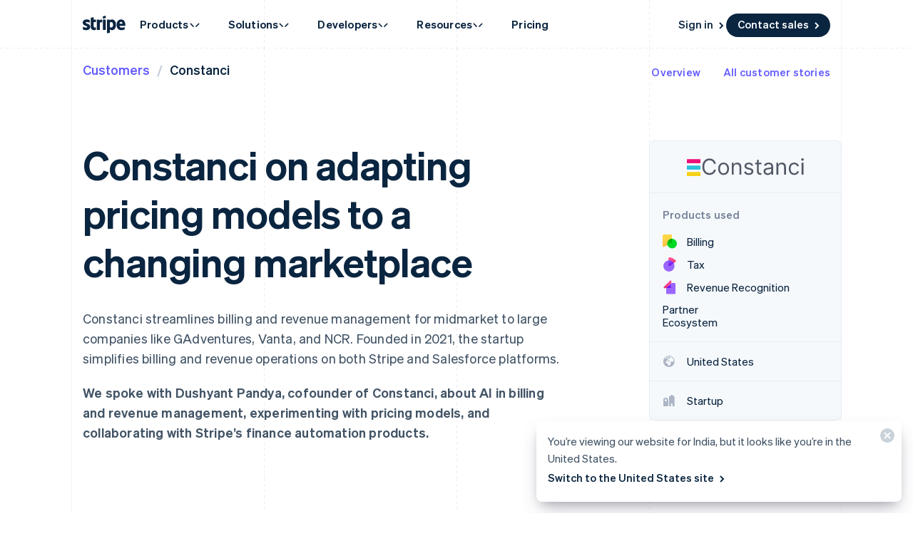

--- FILE ---
content_type: text/javascript; charset=utf-8
request_url: https://b.stripecdn.com/mkt-statics-srv/assets/v1-AnalyticsButton-7US4SZ67.js
body_size: -373
content:
import{a}from"./v1-chunk-7WWYWJPH.js";import"./v1-chunk-EREOC5JB.js";import"./v1-chunk-JXEGIJ47.js";import"./v1-chunk-QAMXPDSP.js";import"./v1-chunk-74LB62CS.js";import"./v1-chunk-KWARAS4N.js";export{a as AnalyticsButton};
